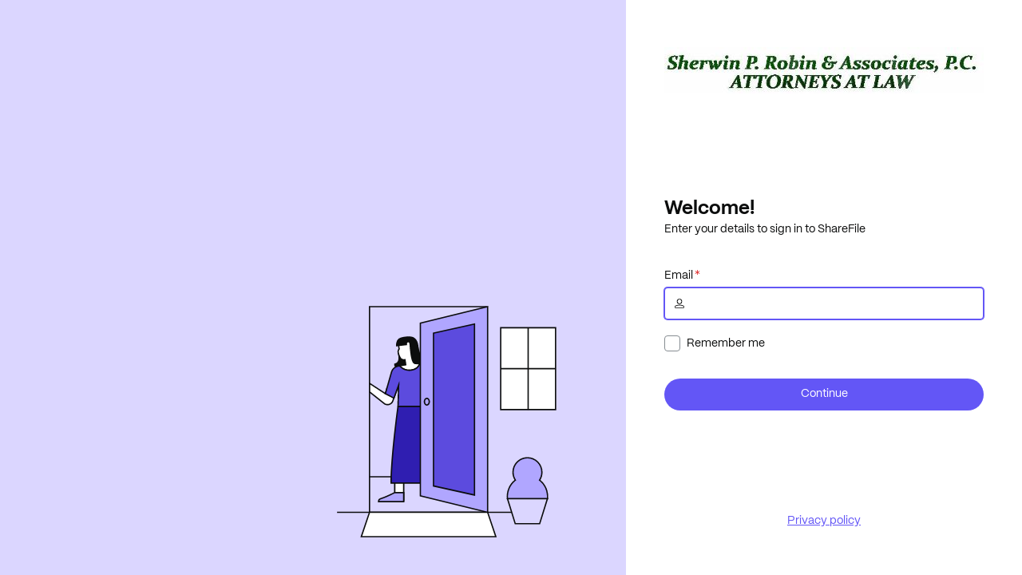

--- FILE ---
content_type: text/css
request_url: https://auth.sharefile.io/assets/index-DKaayjVp.css
body_size: 51247
content:
:root{--sharefile-blue-1: #e5f4ff;--sharefile-blue-8: #005999;--sharefile-green-1: #e5ffe8;--sharefile-green-3: #b7ffbe;--sharefile-green-7: #67ba6f;--sharefile-green-9: #204623;--sharefile-lavender-shadow: #dedafb;--sharefile-lavender-3: #bdc6ff;--sharefile-lavender-6: #6356f6;--sharefile-lavender-6-transparent10: rgba(99, 86, 246, .1);--sharefile-lavender-7: #5245e5;--sharefile-orange-1: #feeae1;--sharefile-orange-6: #e4602b;--sharefile-orange-7: #da521c;--sharefile-orange-8: #b64518;--sharefile-orange-9: #983914;--sharefile-neutral-1: #ffffff;--sharefile-neutral-7: #61676b;--sharefile-pink-1: #fcf5ff;--sharefile-pink-6: #b631ec;--sharefile-pink-7: #9f20d0;--sharefile-red-1: #fce9e9;--sharefile-red-5: #e96363;--sharefile-red-8: #9c1616;--sharefile-yellow-1: #fffde7;--sharefile-yellow-8: #86540d;--sharefile-transparent-white20: rgba(255, 255, 255, .2);--sharefile-transparent-white25: rgba(255, 255, 255, .25);--sharefile-transparent-25: rgba(0, 0, 0, .25);--sharefile-transparent-40: rgba(0, 0, 0, .4);--sharefile-transparent-45: rgba(0, 0, 0, .45)}@keyframes spinner{0%{transform:rotate(0)}to{transform:rotate(60deg)}}.loading-spinner-antd{animation-name:spinner;animation-direction:reverse;animation-duration:1.8s;animation-iteration-count:infinite;animation-timing-function:cubic-bezier(.95,0,.05,1)}.ant-dropdown .ant-dropdown-menu .ant-dropdown-menu-item{min-width:192px}.ant-drawer-close{position:absolute;right:8px}.ant-drawer-header-title{height:24px}.ant-btn,.ant-btn-primary.ant-btn-dangerous{box-shadow:none}.ant-btn.ant-btn-icon-only.ant-btn-circle{min-width:40px;width:40px;height:40px;padding-top:8px;padding-bottom:8px}.ant-btn-primary:not(:disabled):focus-visible{outline:2px solid var(--sharefile-pink-6);outline-offset:1px}.ant-btn-default:not(:disabled):focus-visible{background-color:var(--ant-color-bg-text-hover);outline:2px solid var(--sharefile-pink-6);outline-offset:1px}.ant-btn-default:not(:disabled):hover .ant-btn-icon.ant-btn-loading-icon .anticon-loading.anticon-spin{background-color:var(--ant-button-default-hover-color)}.ant-btn-text:not(:disabled):focus-visible{background-color:var(--ant-color-bg-text-hover);outline:2px solid var(--sharefile-pink-6);outline-offset:1px}.ant-btn-primary.ant-btn-dangerous:not(:disabled):not(.ant-btn-disabled):hover{background-color:var(--ant-color-error-hover)}.ant-btn-primary.ant-btn-dangerous:not(:disabled):focus-visible{background-color:var(--ant-color-error-hover);outline:2px solid var(--ant-color-warning-text);outline-offset:1px}.ant-btn-default.ant-btn-dangerous:not(:disabled):not(.ant-btn-disabled):hover{background-color:var(--ant-color-error-bg)}.ant-btn-default.ant-btn-dangerous:not(:disabled):not(.ant-btn-disabled):hover .ant-btn-icon.ant-btn-loading-icon .anticon-loading.anticon-spin{background-color:var(--ant-color-error-hover)}.ant-btn-default.ant-btn-dangerous:not(:disabled):focus-visible{background-color:var(--ant-color-error-bg);outline:2px solid var(--ant-color-warning-text);outline-offset:1px}.ant-btn-text.ant-btn-dangerous:not(:disabled):not(.ant-btn-disabled):hover{background-color:var(--ant-color-error-bg)}.ant-btn-text.ant-btn-dangerous:not(:disabled):not(.ant-btn-disabled):hover .ant-btn-icon.ant-btn-loading-icon .anticon-loading.anticon-spin{background-color:var(--ant-color-error-hover)}.ant-btn-text.ant-btn-dangerous:not(:disabled):focus-visible{background-color:var(--ant-color-error-bg);outline:2px solid var(--ant-color-warning-text);outline-offset:1px}.ant-btn.ant-btn-link span{text-decoration:underline}.ant-btn span{vertical-align:top}.ant-btn .anticon.anticon-loading.anticon-spin svg{display:none}.ant-btn .anticon.anticon-loading.anticon-spin{-webkit-mask-image:url(/assets/logo-icon-BKiRBxwC.svg);mask-image:url(/assets/logo-icon-BKiRBxwC.svg);height:1em;width:1em;animation-name:spinner;animation-direction:reverse;animation-duration:1.8s;animation-iteration-count:infinite;animation-timing-function:cubic-bezier(.95,0,.05,1)}.ant-btn-primary:not(:disabled) .anticon.anticon-loading.anticon-spin{background-color:var(--ant-button-primary-color)}.ant-btn-default:not(:disabled) .anticon.anticon-loading.anticon-spin{background-color:var(--ant-button-default-color)}.ant-btn-default.ant-btn-dangerous:not(:disabled) .anticon.anticon-loading.anticon-spin{background-color:var(--ant-color-error)}.ant-btn-text:not(:disabled) .anticon.anticon-loading.anticon-spin{background-color:var(--ant-color-text)}.ant-btn-text.ant-btn-dangerous:not(:disabled) .anticon.anticon-loading.anticon-spin{background-color:var(--ant-color-error)}.ant-btn-link:not(:disabled) .anticon.anticon-loading.anticon-spin{background-color:var(--ant-color-link)}.ant-btn:disabled .anticon.anticon-loading.anticon-spin{background-color:var(--ant-color-text-disabled)}.ant-radio-checked .ant-radio-inner{border-color:var(--ant-color-primary)}.ant-radio-checked .ant-radio-inner:after{background-color:var(--ant-color-primary)}.ant-radio-wrapper .ant-radio-checked .ant-radio-inner{background-color:var(--ant-color-bg-elevated)}.ant-radio-wrapper:not(.ant-radio-wrapper-disabled):hover .ant-radio-inner,.ant-radio:not(.ant-radio-disabled):hover .ant-radio-inner{border-color:var(--ant-color-bg-spotlight)}.ant-radio-wrapper .ant-radio-input:focus-visible+.ant-radio-inner{border-color:var(--ant-color-primary);border-width:1.5px;outline:2px solid var(--sharefile-pink-6);outline-offset:1px}.ant-radio-button-wrapper.ant-radio-button-wrapper-checked:not(.ant-radio-button-wrapper-disabled)>span{color:var(--sharefile-neutral-1)}.ant-radio-button-wrapper-checked:not(.ant-radio-button-wrapper-disabled):hover{background-color:var(--ant-color-primary-hover)}.ant-radio-button-wrapper:not(.ant-radio-button-wrapper-disabled):focus-visible{border-color:var(--ant-color-primary);border-width:1.5px;outline:2px solid var(--sharefile-pink-6);outline-offset:1px}.ant-form-item .ant-form-item-label>label{align-items:baseline}.ant-form-item .ant-form-item-label>label.ant-form-item-required:not(.ant-form-item-required-mark-optional):before{display:none}.ant-form-item .ant-form-item-label>label.ant-form-item-required:not(.ant-form-item-required-mark-optional):after{display:inline-block;margin-inline:4px;color:var(--ant-color-error);font-size:14px;content:"*";visibility:visible}.ant-form-item .ant-form-item-label>label{display:inline-block;align-items:center}.ant-form-item .ant-form-item-label>label .ant-form-item-tooltip{color:var(--ant-color-bg-spotlight)}.ant-form-item .ant-form-item-explain{padding-top:4px;line-height:1.5}.ant-picker-range.ant-picker-focused .ant-picker-active-bar{bottom:3px}.ant-picker-ok .ant-btn-primary>span{font-size:var(--ant-font-size);padding:9.5px 16px;line-height:1}.ant-form-item-tooltip svg path{opacity:0}.ant-form-item .ant-form-item-label>label .ant-form-item-tooltip svg{opacity:100;background-image:url(/assets/InformationCircle-DvdgsWk6.svg);background-repeat:no-repeat}.ant-form-item .ant-form-item-label>label.ant-form-item-required>.ant-form-item-tooltip:before{display:inline-block;margin-inline-end:var(--ant-margin-xxs);color:var(--ant-color-error);font-size:14px;line-height:1;content:"*";visibility:visible;position:absolute;right:var( --ant-margin-sm );top:50%;transform:translateY(-50%);z-index:1;pointer-events:none}.ant-form-item .ant-form-item-label>label.ant-form-item-required:has(span.ant-form-item-tooltip){position:relative}.ant-form-item .ant-form-item-label>label.ant-form-item-required>span.ant-form-item-tooltip{margin-left:var(--ant-margin-sm)}.ant-form-item .ant-form-item-label>label.ant-form-item-required:has(span.ant-form-item-tooltip):after{display:none}.ant-form-item .ant-form-item-label>label .ant-form-item-tooltip:hover svg{opacity:100;background-image:url(/assets/InformationCircleFilled-CxmxSp5f.svg);background-repeat:no-repeat}.anticon-question-circle,.ant-form-item-tooltip{cursor:default!important}.ant-form-item .ant-form-item-explain-error{display:flex;color:var(--ant-color-error)}.ant-form-item .ant-form-item-explain-error:before{content:url(/assets/WarningOctagonFilledFormCaption-Dy39uUoS.svg);margin-right:8px}.ant-form-item .ant-form-item-explain-warning{display:flex}.ant-form-item .ant-form-item-explain-warning:before{content:url(/assets/WarningDiamondFilledFormCaption-Ck5GiDRp.svg);margin-right:8px}.ant-input-search>.ant-input-group>.ant-input-group-addon:last-child .ant-input-search-button{border-start-end-radius:inherit;border-end-end-radius:inherit}.ant-input-search .ant-btn-default:not(.disabled){border-color:inherit}.ant-select .ant-select-clear{width:auto}.ant-select .ant-select-arrow .anticon.anticon-down svg{display:none}.ant-select .ant-select-arrow:has(.anticon.anticon-down){width:var(--ant-font-size-lg);height:var(--ant-font-size-lg);margin-top:calc(var(--ant-font-size-lg) * -1 / 2)}.ant-select .ant-select-arrow:has(.anticon.anticon-down) span{mask:url(/assets/ChevronDown-DpY-ZmR_.svg);background-color:var(--ant-color-text-quaternary);height:var(--ant-font-size-lg);width:var(--ant-font-size-lg)}.ant-card:focus{outline:4 solid var(--sharefile-pink-6);outline-offset:1;transition:outline-offset 0s,outline 0s}.ant-spin.ant-spin-spinning.ShareFile{display:flex;height:100%;width:100%;justify-content:center;align-items:center;font-size:var(--ant-spin-dot-size)}.ant-spin.ant-spin-spinning.ShareFile.ant-spin-lg{font-size:var(--ant-spin-dot-size-lg)}.ant-spin.ant-spin-spinning.ShareFile.ant-spin-sm{font-size:var(--ant-spin-dot-size-sm)}.ant-carousel{border:1px solid var(--ant-color-layout-bg)}.ant-carousel .slick-slider .slick-dots{width:fit-content;left:0;right:0;margin:auto;padding:8px;background:var(--sharefile-transparent-45);border-radius:1000px}.ant-carousel .slick-slider .slick-dots-left{left:var(--ant-carousel-dot-offset);right:auto}.ant-carousel .slick-slider .slick-dots-right{left:auto;right:var(--ant-carousel-dot-offset)}.ant-carousel .slick-next,.ant-carousel .slick-prev{opacity:1;background-color:var(--sharefile-transparent-45);border-radius:1000px;box-shadow:0 0 3px 0 var(--sharefile-transparent-40);width:32px;height:32px}.ant-carousel .slick-next:focus,.ant-carousel .slick-prev:focus,.ant-carousel .slick-next:hover,.ant-carousel .slick-prev:hover{background-color:var(--sharefile-transparent-25)}.ant-carousel .slick-prev{z-index:16}.ant-carousel .slick-prev:after,.ant-carousel .slick-next:after{justify-self:center;align-self:center;position:unset}.ant-carousel-vertical .slick-dots li.slick-active{width:var(--ant-carousel-dot-active-width);height:var(--ant-carousel-dot-height)}.ant-carousel-vertical .slick-dots li.slick-active button{width:inherit;height:inherit}.ant-carousel-vertical .slick-dots li{width:var(--ant-carousel-dot-width);height:var(--ant-carousel-dot-height);align-self:center}.ant-carousel-vertical .slick-dots li button{width:inherit;height:inherit}.ant-carousel .slick-slider .slick-dots-right,.ant-carousel .slick-slider .slick-dots-left{border-radius:8px}.ant-tour{max-width:fit-content}.ant-tour .ant-tour-inner .ant-tour-close:focus-visible{outline:2px solid var(--sharefile-pink-6)}.ant-btn-default.ant-btn-background-ghost:not(:disabled):not(.ant-btn-disabled).ant-tour-prev-btn:hover{background-color:var(--sharefile-transparent-white25);color:var(--sharefile-neutral-1)}.ant-tour.ant-tour-primary .ant-tour-inner .ant-tour-next-btn:hover{background-color:var(--ant-color-primary-active);color:var(--sharefile-neutral-1)}.ant-badge .ant-badge-count{background-color:var(--ant-color-text-quaternary);border-radius:16px}.ant-badge .ant-badge-count.ant-badge-count-sm{border-radius:12px}.ant-badge .ant-badge-count.ant-badge-status-error{background-color:var(--ant-color-error)}.ant-badge .ant-badge-count.ant-badge-status-success{background-color:var(--ant-color-success)}.ant-badge .ant-badge-count.ant-badge-status-processing{background-color:var(--ant-color-primary)}.ant-badge .ant-badge-count.ant-badge-status-warning{background-color:var(--sharefile-orange-7)}.ant-divider-inner-text{background-color:var(--sharefile-neutral-1)}.ant-notification .ant-notification-notice-wrapper .ant-notification-notice-btn{float:none}.ant-notification-notice-success .ant-notification-notice-btn .ant-btn-primary{background-color:var(--sharefile-green-3);color:var(--ant-color-bg-spotlight)}.ant-notification-notice-success .ant-notification-notice-btn .ant-btn-primary:not(:disabled):not(.ant-btn-disabled):hover{background-color:var(--sharefile-green-7)}.ant-notification-notice-success .ant-notification-notice-btn .ant-btn-default:not(:disabled){border-color:var(--sharefile-green-3);color:var(--sharefile-green-3)}.ant-notification-notice-success .ant-notification-notice-btn .ant-btn-default:not(:disabled):not(:disabled):not(.ant-btn-disabled):hover{background:none;border-color:var(--sharefile-green-7);color:var(--sharefile-green-7)}.ant-notification-notice-error .ant-notification-notice-btn .ant-btn-primary:not(:disabled){background-color:var(--sharefile-red-5);color:var(--ant-color-bg-spotlight)}.ant-notification-notice-error .ant-notification-notice-btn .ant-btn-primary:not(:disabled):hover{background-color:var(--ant-color-error);color:var(--ant-color-bg-spotlight)}.ant-notification-notice-error .ant-notification-notice-btn .ant-btn-default:not(:disabled){border-color:var(--sharefile-red-5);color:var(--sharefile-red-5)}.ant-notification-notice-error .ant-notification-notice-btn .ant-btn-default:not(:disabled):not(:disabled):not(.ant-btn-disabled):hover{background:none;border-color:var(--ant-color-error);color:var(--ant-color-error)}.ant-notification .ant-notification-notice-wrapper .ant-notification-notice-with-icon .ant-notification-notice-description{margin-inline-start:unset}.ant-notification-notice-message{min-height:24px;min-width:300px}.ant-notification .ant-notification-notice-wrapper .ant-notification-notice-icon-info.anticon{display:none}.ant-notification .ant-notification-notice-wrapper .ant-notification-notice-info .ant-notification-notice-with-icon .ant-notification-notice-message{margin-inline-start:0}.ant-notification .ant-notification-notice-wrapper .ant-notification-notice-close{inset-inline-end:12px;top:20px}.ant-notification .ant-notification-notice-wrapper .ant-notification-notice-close:hover{background-color:var(--sharefile-transparent-white20)}.ant-notification-notice-content .ant-notification-notice-with-icon .anticon.anticon-close-circle.ant-notification-notice-icon-error svg{display:none}.ant-notification-notice-content .ant-notification-notice-with-icon .anticon.anticon-close-circle.ant-notification-notice-icon-error{background-image:url(/assets/WarningOctagonFilled-BIKYbQON.svg);height:24px;width:24px}.ant-checkbox-wrapper:not(.ant-checkbox-wrapper-disabled):hover .ant-checkbox-inner,.ant-checkbox:not(.ant-checkbox-disabled):hover .ant-checkbox-inner{border-color:var(--ant-color-bg-spotlight)}.ant-checkbox-input:focus-visible+.ant-checkbox-inner{border-color:var(--ant-color-primary)}.ant-checkbox-disabled.ant-checkbox-checked .ant-checkbox-inner{background-color:var(--ant-color-fill)}.ant-checkbox-disabled.ant-checkbox-checked .ant-checkbox-inner:after{border-color:var(--sharefile-neutral-1)}.ant-picker-calendar.ant-picker-calendar-full .ant-picker-cell-in-view.ant-picker-cell-selected .ant-picker-calendar-date:hover{background-color:var(--ant-color-bg-text-hover)}.ant-picker-calendar .ant-picker-month-panel .ant-picker-cell-inner:not(.ant-picker-calendar.ant-picker-calendar-full .ant-picker-calendar-date){border-radius:1000px;width:100%}.ShareFile.ant-picker-calendar{--ant-calendar-without-time-cell-height: 32px}.ant-picker-calendar .ant-picker-content td{padding:6px}.ant-picker-calendar-mini .ant-picker-calendar-header>.ant-radio-group-small .ant-radio-button-wrapper{--ant-control-height-sm: 40px;padding-inline:12px}.ant-picker-calendar .ant-picker-calendar-header .ant-picker-calendar-year-select,.ant-picker-calendar .ant-picker-calendar-header .ant-picker-calendar-month-select{--ant-control-height-sm: 40px}.ant-input-number .ant-input-number-handler-up-inner svg,.ant-input-number .ant-input-number-handler-down-inner svg{display:none}.ant-input-number .ant-input-number-handler-up-inner{background-image:url(/assets/ChevronUp-BR0S4vTd.svg);height:24px;width:24px}.ant-input-number .ant-input-number-handler-up-inner:active{background-image:url(/assets/ChevronUpClicked-S6jxovN8.svg)}.ant-input-number .ant-input-number-handler-down-inner{background-image:url(/assets/ChevronDown-DpY-ZmR_.svg);height:24px;width:24px}.ant-input-number .ant-input-number-handler-down-inner:active{background-image:url(/assets/ChevronDownClicked-DKP-lRzV.svg)}.ant-popconfirm .ant-popconfirm-buttons{display:flex;flex-direction:row-reverse;reading-flow:flex-visual;align-items:start;justify-content:flex-end}.ant-popconfirm .ant-popconfirm-buttons .ant-btn-primary{background-color:var(--ant-color-warning);color:var(--sharefile-neutral-1)}.ant-popconfirm .ant-popconfirm-buttons .ant-btn-primary:hover{background-color:var(--sharefile-orange-9)}.ant-popconfirm .ant-popconfirm-buttons .ant-btn-default{border-color:var(--ant-color-warning);color:var(--ant-color-warning)}.ant-popconfirm .ant-popconfirm-buttons .ant-btn-default:hover{background:none;border-color:var(--sharefile-orange-9);color:var(--sharefile-orange-9)}.ant-popconfirm .ant-popconfirm-buttons .ant-btn-primary{margin-inline-start:0}.ant-popconfirm .ant-popconfirm-buttons .ant-btn-default{margin-inline-start:8px}.ant-popconfirm-message-icon svg{display:none}.ant-popconfirm-message-icon{background-image:url(/assets/WarningDiamondFilled-3IJirIAc.svg);height:12px;width:12px;margin-top:4.5px;margin-right:4px}.ant-popover{min-width:240px}.ant-popconfirm-message-icon+.ant-popconfirm-message-text .ant-popconfirm-description{margin-left:-15px}.ant-badge:has(.ant-avatar.ant-avatar-circle) .ant-badge-dot{position:absolute;transform:none;top:2%;right:2%;gap:8px}.ant-badge:has(.ant-avatar.ant-avatar-circle.ant-avatar-sm) .ant-badge-dot{top:-8%;right:-8%}.ant-switch:not(:disabled):focus-visible{outline:2px solid var(--sharefile-pink-6);outline-offset:1px}.ant-switch:not(:disabled):hover .ant-switch-handle{width:28px}.ant-switch-checked:not(:disabled):hover .ant-switch-handle{width:28px;margin-left:-4px}.ant-switch.ant-switch-small:not(:disabled):hover .ant-switch-handle{width:20px}.ant-switch-small.ant-switch-checked:not(:disabled):hover .ant-switch-handle{width:20px;margin-left:-4px}.ant-btn.ant-btn-icon-only.ant-dropdown-trigger.ant-btn-default:not(.ant-btn-compact-last-item){background-color:transparent;border-color:transparent}.ant-btn.ant-btn-icon-only.ant-dropdown-trigger.ant-btn-default:not(.ant-btn-compact-last-item):hover{background:var(--ant-color-primary-bg)}.ant-btn.ant-btn-icon-only.ant-dropdown-trigger.ant-btn-default:not(.ant-btn-compact-last-item):disabled{background:var(--sharefile-neutral-1)}.ant-btn.ant-btn-icon-only.ant-dropdown-trigger.ant-btn-default:not(.ant-btn-compact-last-item).ant-dropdown-open{background:var(--sharefile-lavender-7);color:var(--sharefile-neutral-1)}.ant-btn.ant-dropdown-trigger:disabled,.ant-dropdown-button .ant-btn-compact-item.ant-btn-compact-first-item:disabled{background-color:var(--sharefile-neutral-1);border-color:transparent}.ant-btn.ant-dropdown-trigger.ant-dropdown-open.ant-btn-primary{background-color:var(--ant-color-primary-hover)}.ant-btn.ant-dropdown-trigger.ant-dropdown-open.ant-btn-default{background-color:var(--ant-button-default-hover-bg)}.ant-btn.ant-dropdown-trigger.ant-dropdown-open:not(.ant-btn-compact-item){box-shadow:0 0 0 2px var(--sharefile-neutral-1),0 0 0 4px var(--sharefile-pink-6)}.ant-dropdown-button:has(.ant-btn.ant-btn-icon-only.ant-btn-compact-item.ant-btn-compact-last-item.ant-dropdown-trigger.ant-dropdown-open){box-shadow:0 0 0 2px var(--sharefile-neutral-1),0 0 0 4px var(--sharefile-pink-6);border-radius:1000px}.ant-dropdown-trigger.ant-dropdown-open:not(.ant-btn){color:var(--ant-color-link-hover)}.ant-btn.ant-dropdown-trigger.ant-btn-default,.ant-dropdown-button .ant-btn-compact-item.ant-btn-default{background:var(--sharefile-neutral-1)}.ant-dropdown-button .ant-btn-compact-item.ant-btn-compact-first-item,.ant-dropdown-button .ant-btn-compact-item.ant-btn-compact-first-item:hover{border-right:none}.ant-dropdown-button .ant-btn-compact-item.ant-btn-icon-only.ant-btn-compact-last-item.ant-dropdown-trigger{border-left:none}.ant-btn-compact-item.ant-btn-primary:not(.ant-btn-disabled)+.ant-btn-compact-item.ant-btn-primary:not(.ant-btn-disabled):before{content:none}.ant-dropdown .ant-dropdown-menu .ant-dropdown-menu-item.ant-dropdown-menu-item-danger:not(.ant-dropdown-menu-item-disabled):hover{background-color:var(--ant-color-error-bg);color:var(--ant-color-error)}.ant-dropdown-menu-submenu .ant-dropdown-menu.ant-dropdown-menu-sub .ant-dropdown-menu-item{font-family:var(--ant-font-family);min-width:192px}.ant-dropdown-menu-submenu .ant-dropdown-menu.ant-dropdown-menu-sub .ant-dropdown-menu-item.ant-dropdown-menu-item-danger:not(.ant-dropdown-menu-item-disabled):hover{background-color:var(--ant-color-error-bg);color:var(--ant-color-error)}.ant-alert-success .ant-alert-action .ant-btn-primary{background-color:var(--ant-color-success)}.ant-alert-success .ant-alert-action .ant-btn-primary:hover{background-color:var(--ant-color-success-hover)}.ant-alert-success .ant-alert-action .ant-btn-default{color:var(--ant-color-success);border-color:var(--ant-color-success)}.ant-alert-success .ant-alert-action .ant-btn-default:hover{background-color:var(--ant-color-success-bg-hover);border-color:var(--ant-color-success-border-hover);color:var(--ant-color-success-border-hover)}.ant-alert-info .ant-alert-action .ant-btn-primary{background-color:var(--ant-color-info)}.ant-alert-info .ant-alert-action .ant-btn-primary:hover{background-color:var(--ant-color-info-hover)}.ant-alert-info .ant-alert-action .ant-btn-default{color:var(--ant-color-info);border-color:var(--ant-color-info)}.ant-alert-info .ant-alert-action .ant-btn-default:hover{background-color:var(--ant-color-info-bg-hover);border-color:var(--ant-color-info-border-hover);color:var(--ant-color-info-border-hover)}.ant-alert-error .ant-alert-action .ant-btn-primary{background-color:var(--ant-color-error)}.ant-alert-error .ant-alert-action .ant-btn-primary:hover{background-color:var(--ant-color-error-hover)}.ant-alert-error .ant-alert-action .ant-btn-default{color:var(--ant-color-error);border-color:var(--ant-color-error)}.ant-alert-error .ant-alert-action .ant-btn-default:hover{background-color:var(--ant-color-error-bg-hover);border-color:var(--ant-color-error-border-hover);color:var(--ant-color-error-border-hover)}.ant-alert-error .ant-alert-icon svg{display:none}.ant-alert-error .ant-alert-icon{background-image:url(/assets/WarningOctagonFilled-BIKYbQON.svg);height:var(--ant-font-size);width:var(--ant-font-size)}.ant-alert-error.ant-alert-with-description .ant-alert-icon{height:var(--ant-alert-with-description-icon-size);width:var(--ant-alert-with-description-icon-size)}.ant-alert-warning .ant-alert-action .ant-btn-primary{background-color:var(--ant-color-warning)}.ant-alert-warning .ant-alert-action .ant-btn-primary:hover{background-color:var(--ant-color-warning-hover)}.ant-alert-warning .ant-alert-action .ant-btn-default{color:var(--ant-color-warning);border-color:var(--ant-color-warning)}.ant-alert-warning .ant-alert-action .ant-btn-default:hover{background-color:var(--ant-color-warning-bg-hover);border-color:var(--ant-color-warning-border-hover);color:var(--ant-color-warning-border-hover)}.ant-alert-warning .ant-alert-icon svg{display:none}.ant-alert-warning .ant-alert-icon{background-image:url(/assets/WarningDiamondFilled-3IJirIAc.svg);height:var(--ant-font-size);width:var(--ant-font-size)}.ant-alert-warning.ant-alert-with-description .ant-alert-icon{height:var(--ant-alert-with-description-icon-size);width:var(--ant-alert-with-description-icon-size)}.ant-alert-with-description .ant-alert-message{font-weight:700}.ant-alert .ant-alert-close-icon{margin-inline-start:var(--ant-margin);font-size:18px}.ant-alert-with-description .ant-alert-action+.ant-alert-close-icon{margin-top:7px}.ant-steps-item.ant-steps-item-finish:not(.ant-steps-item-custom) .ant-steps-item-icon{background-color:var(--ant-color-success);display:inline-flex;flex-wrap:wrap;align-content:center;justify-content:center}.ant-steps-item.ant-steps-item-finish:not(.ant-steps-item-custom) .ant-steps-item-icon .anticon.anticon-check.ant-steps-finish-icon{color:var(--sharefile-neutral-1);font-size:24px}.ant-steps-small .ant-steps-item-finish:not(.ant-steps-item-custom) .ant-steps-item-icon .anticon.anticon-check.ant-steps-finish-icon{font-size:12px}.anticon.anticon-close.ant-steps-error-icon svg{display:none}.ant-steps:not(.ant-steps-dot) .ant-steps-item-error .ant-steps-item-icon{display:inline-flex;flex-wrap:wrap;align-content:center;justify-content:center}.ant-steps:not(.ant-steps-dot) .ant-steps-item-error .ant-steps-item-icon .ant-steps-icon{height:var(--ant-steps-custom-icon-size);width:var(--ant-steps-custom-icon-size)}.ant-steps:not(.ant-steps-dot) .ant-steps-item-error .ant-steps-item-icon span{height:var(--ant-steps-custom-icon-size);width:var(--ant-steps-custom-icon-size);background-color:var(--sharefile-neutral-1);-webkit-mask-image:url(/assets/WarningCircle-CuEtiN6C.svg);mask-image:url(/assets/WarningCircle-CuEtiN6C.svg)}.ant-steps-small:not(.ant-steps-dot) .ant-steps-item-error .ant-steps-item-icon .ant-steps-icon,.ant-steps-small:not(.ant-steps-dot) .ant-steps-item-error .ant-steps-item-icon span{height:var(--ant-steps-custom-icon-font-size);width:var(--ant-steps-custom-icon-font-size)}.ant-steps .ant-steps-item-description{font-size:var(--ant-font-size)}.ant-steps .ant-steps-item-process>.ant-steps-item-container>.ant-steps-item-content>.ant-steps-item-description{color:var(--ant-color-text-description)}.ant-steps .ant-steps-item-error>.ant-steps-item-container>.ant-steps-item-content>.ant-steps-item-description{color:var(--ant-color-text-description)}.ant-steps .ant-steps-item-wait>.ant-steps-item-container>.ant-steps-item-content>.ant-steps-item-title{color:var(--ant-color-text)}.ant-steps.ant-steps-small .ant-steps-item-title,.ant-steps.ant-steps-small .ant-steps-item-title div{font-size:var(--ant-font-size)}.ant-steps.ant-steps-small .ant-steps-item-description{font-size:var(--ant-font-size-sm)}.ant-steps .ant-steps-item-custom .ant-steps-item-icon .ant-steps-icon span{font-size:var(--ant-steps-custom-icon-size)}.ant-steps-small .ant-steps-item-custom .ant-steps-item-icon .ant-steps-icon span{font-size:var(--ant-steps-custom-icon-font-size)}.ant-table-row:focus-visible,.ant-table-cell:focus-visible{outline:none}.ant-table-row:focus-visible .ant-table-cell{border-top:2px solid var(--ant-color-primary);border-bottom:2px solid var(--ant-color-primary)}.ant-table-row:focus-visible .ant-table-cell:first-child{border-left:2px solid var(--ant-color-primary)}.ant-table-row:focus-visible .ant-table-cell:last-child{border-right:2px solid var(--ant-color-primary)}.ant-tabs-tab.ant-tabs-tab-active>.ant-tabs-tab-btn{font-weight:var(--ant-font-weight-strong)}.ant-tabs-tab>.ant-tabs-tab-btn{transition:all var(--ant-motion-duration-slow),font-weight 0s}.ant-tabs-tab-btn .ant-tabs-tab-icon{font-size:var(--ant-font-size-lg)}.ant-tabs:not(.ant-tabs-left,.ant-tabs-right) .ant-tabs-nav,.ant-tabs-card:not(.ant-tabs-left,.ant-tabs-right) .ant-tabs-nav{height:var(--ant-tabs-card-height)}.ant-tabs.ant-tabs-left>.ant-tabs-nav .ant-tabs-tab,.ant-tabs.ant-tabs-right>.ant-tabs-nav .ant-tabs-tab{height:var(--ant-tabs-card-height)}.ant-tabs-card .ant-tabs-nav .ant-tabs-tab{background-color:transparent;border:none;height:var(--ant-tabs-card-height)}.ant-tabs-card .ant-tabs-nav .ant-tabs-ink-bar{visibility:visible}.ant-tabs>.ant-tabs-nav .ant-tabs-nav-list .ant-tabs-nav-add{background:var(--sharefile-neutral-1);border:none;border-radius:0;box-shadow:-4px 0 4px 0 var(--sharefile-transparent-25);font-size:20px}.ant-tabs:not(.ant-tabs-bottom,.ant-tabs-left,.ant-tabs-right)>.ant-tabs-nav .ant-tabs-nav-list .ant-tabs-nav-add{border-bottom:var(--ant-line-width) var(--ant-line-type) var(--ant-color-border-secondary)}.ant-tabs.ant-tabs-bottom>.ant-tabs-nav .ant-tabs-nav-list .ant-tabs-nav-add{border-bottom:none;border-top:var(--ant-line-width) var(--ant-line-type) var(--ant-color-border-secondary)}.ant-tabs.ant-tabs-right>.ant-tabs-nav .ant-tabs-nav-list .ant-tabs-nav-add{border-left:var(--ant-line-width) var(--ant-line-type) var(--ant-color-border-secondary);box-shadow:0 -4px 4px 0 var(--sharefile-transparent-25)}.ant-tabs.ant-tabs-left>.ant-tabs-nav .ant-tabs-nav-list .ant-tabs-nav-add{border-right:var(--ant-line-width) var(--ant-line-type) var(--ant-color-border-secondary);box-shadow:0 -4px 4px 0 var(--sharefile-transparent-25)}.ant-tabs>.ant-tabs-nav .ant-tabs-nav-operations .ant-tabs-nav-add,.ant-tabs>.ant-tabs-nav .ant-tabs-nav-operations .ant-tabs-nav-more{border:none;border-radius:0;box-shadow:-4px 0 4px 0 var(--sharefile-transparent-25);font-size:20px;width:var(--ant-tabs-card-height);background:var(--sharefile-neutral-1)}.ant-tabs>.ant-tabs-nav .ant-tabs-nav-operations .ant-tabs-nav-more:not(.ant-tabs-bottom){border-bottom:var(--ant-line-width) var(--ant-line-type) var(--ant-color-border-secondary)}.ant-tabs.ant-tabs-bottom>.ant-tabs-nav .ant-tabs-nav-operations .ant-tabs-nav-more{border-bottom:none;border-top:var(--ant-line-width) var(--ant-line-type) var(--ant-color-border-secondary)}.ant-pagination:not(.ant-pagination-disabled) .ant-pagination-next,.ant-pagination:not(.ant-pagination-disabled) .ant-pagination-prev,.ant-pagination:not(.ant-pagination-disabled) .ant-pagination-jump-next,.ant-pagination:not(.ant-pagination-disabled) .ant-pagination-jump-prev,.ant-pagination:not(.ant-pagination-disabled) .ant-pagination-item:not(.ant-pagination-item-active,:hover),.ant-pagination.ant-pagination-mini:not(.ant-pagination-disabled) .ant-pagination-next,.ant-pagination.ant-pagination-mini:not(.ant-pagination-disabled) .ant-pagination-prev,.ant-pagination.ant-pagination-mini:not(.ant-pagination-disabled) .ant-pagination-jump-next,.ant-pagination.ant-pagination-mini:not(.ant-pagination-disabled) .ant-pagination-jump-prev,.ant-pagination.ant-pagination-mini:not(.ant-pagination-disabled) .ant-pagination-item:not(.ant-pagination-item-active,:hover){background-color:var(--sharefile-neutral-1)}.ant-pagination:not(.ant-pagination-disabled) .ant-pagination-item-active,.ant-pagination:not(.ant-pagination-disabled) .ant-pagination-item-active:hover{border-color:transparent}.ant-pagination:not(.ant-pagination-disabled) .ant-pagination-item-active>a,.ant-pagination:not(.ant-pagination-disabled) .ant-pagination-item-active:hover>a{color:var(--sharefile-neutral-1)}.ant-pagination .ant-pagination-options,.ant-pagination .ant-pagination-options .ant-pagination-options-size-changer{height:var(--ant-pagination-item-size)}.ant-pagination:not(.ant-pagination-mini) .ant-pagination-item a{width:calc(var(--ant-pagination-item-size) - 2px);padding:0}.ant-pagination.ant-pagination-mini{display:flex;align-items:center}.ant-pagination.ant-pagination-mini .ant-pagination-options,.ant-pagination.ant-pagination-mini .ant-pagination-options .ant-pagination-options-size-changer{margin-inline-start:var(--ant-margin-xxs);display:flex}.ant-pagination.ant-pagination-mini .ant-pagination-item,.ant-pagination.ant-pagination-mini .ant-pagination-jump-next,.ant-pagination.ant-pagination-mini .ant-pagination-prev,.ant-pagination.ant-pagination-mini .ant-pagination-jump-prev{margin-inline-end:var(--ant-margin-xs);min-width:var(--ant-pagination-item-size-sm)}.ant-pagination.ant-pagination-mini .ant-pagination-item>a,.ant-pagination.ant-pagination-mini .ant-pagination-jump-next>a,.ant-pagination.ant-pagination-mini .ant-pagination-prev>a,.ant-pagination.ant-pagination-mini .ant-pagination-jump-prev>a{width:calc(var(--ant-pagination-item-size-sm) - 2px);padding:0}.ant-pagination .ant-select-outlined:not(.ant-select-disabled):not(.ant-pagination-size-changer):hover .ant-select-selector{border-color:var(--ant-color-primary)}.ant-pagination.ant-pagination-mini .ant-pagination-item-link:active .anticon.anticon-left,.ant-pagination.ant-pagination-mini .ant-pagination-item-link:active .anticon.anticon-right{background-color:var(--sharefile-neutral-1)}.ant-pagination .ant-pagination-options{margin-inline-start:var(--ant-margin-xs)}.ant-pagination.ant-pagination-disabled .ant-pagination-next,.ant-pagination.ant-pagination-disabled .ant-pagination-prev,.ant-pagination.ant-pagination-disabled .ant-pagination-jump-next.ant-pagination-jump-next-custom-icon,.ant-pagination.ant-pagination-disabled .ant-pagination-jump-prev.ant-pagination-jump-prev-custom-icon,.ant-pagination.ant-pagination-disabled .ant-pagination-item:not(.ant-pagination-item-active),.ant-pagination.ant-pagination-disabled .ant-pagination-item:not(.ant-pagination-item-active):hover,.ant-pagination.ant-pagination-mini.ant-pagination-disabled .ant-pagination-next,.ant-pagination.ant-pagination-mini.ant-pagination-disabled .ant-pagination-prev,.ant-pagination.ant-pagination-mini.ant-pagination-disabled .ant-pagination-jump-next.ant-pagination-jump-next-custom-icon,.ant-pagination.ant-pagination-mini.ant-pagination-disabled .ant-pagination-jump-prev.ant-pagination-jump-prev-custom-icon,.ant-pagination.ant-pagination-mini.ant-pagination-disabled .ant-pagination-item:not(.ant-pagination-item-active),.ant-pagination.ant-pagination-mini.ant-pagination-disabled .ant-pagination-item:not(.ant-pagination-item-active):hover{background-color:var(--sharefile-neutral-1)}.ant-pagination.ant-pagination-disabled .ant-pagination-prev .anticon.anticon-left,.ant-pagination.ant-pagination-disabled .ant-pagination-next .anticon.anticon-right,.ant-pagination.ant-pagination-disabled .ant-pagination-jump-next .ant-pagination-item-container .ant-pagination-item-ellipsis:before,.ant-pagination.ant-pagination-disabled .ant-pagination-jump-prev .ant-pagination-item-container .ant-pagination-item-ellipsis:before,.ant-pagination.ant-pagination-disabled .ant-pagination-options .ant-select .ant-select-arrow .anticon.anticon-down,.ant-pagination.ant-pagination-mini.ant-pagination-disabled .ant-pagination-prev .anticon.anticon-left,.ant-pagination.ant-pagination-mini.ant-pagination-disabled .ant-pagination-next .anticon.anticon-right,.ant-pagination.ant-pagination-mini.ant-pagination-disabled .ant-pagination-jump-next .ant-pagination-item-container .ant-pagination-item-ellipsis:before,.ant-pagination.ant-pagination-mini.ant-pagination-disabled .ant-pagination-jump-prev .ant-pagination-item-container .ant-pagination-item-ellipsis:before,.ant-pagination.ant-pagination-mini.ant-pagination-disabled .ant-pagination-options .ant-select .ant-select-arrow .anticon.anticon-down{background-color:var(--ant-color-text-disabled)}.ant-pagination .ant-select:hover .ant-select-arrow{opacity:100%}.ant-pagination.ant-pagination-mini .ant-pagination-options-quick-jumper{height:var(--ant-pagination-item-size);display:flex;align-items:center}.ant-pagination .ant-pagination-jump-prev .ant-pagination-item-container .ant-pagination-item-ellipsis,.ant-pagination .ant-pagination-jump-next .ant-pagination-item-container .ant-pagination-item-ellipsis{color:transparent;pointer-events:none;-webkit-user-select:none;user-select:none}.ant-pagination .ant-pagination-jump-prev .ant-pagination-item-container .ant-pagination-item-ellipsis:before,.ant-pagination .ant-pagination-jump-next .ant-pagination-item-container .ant-pagination-item-ellipsis:before{display:block;content:"";mask:url(/assets/MenuDotHorizontal-Mq1m911O.svg);background-color:var(--ant-color-text);width:100%;height:100%;-webkit-mask-size:14px 14px;mask-size:14px 14px;-webkit-mask-repeat:no-repeat;mask-repeat:no-repeat;-webkit-mask-position:center;mask-position:center}.ant-pagination .ant-pagination-options .ant-select .ant-select-arrow .anticon.anticon-down{mask:url(/assets/ChevronDown-DpY-ZmR_.svg);-webkit-mask-size:16px 16px;mask-size:16px 16px;-webkit-mask-position:center;mask-position:center;width:16px;height:16px;background-color:var(--ant-color-text)}.ant-pagination .ant-pagination-options .ant-select .ant-select-arrow .anticon.anticon-down>svg{color:transparent}.ant-pagination .ant-pagination-item-link .anticon.anticon-left,.ant-pagination-mini .ant-pagination-item-link .anticon.anticon-left{mask:url(/assets/ChevronLeft-C4xnegov.svg)}.ant-pagination .ant-pagination-item-link .anticon.anticon-right,.ant-pagination-mini .ant-pagination-item-link .anticon.anticon-right{mask:url(/assets/ChevronRight-BF6ev4ak.svg)}.ant-pagination .ant-pagination-item-link .anticon.anticon-left,.ant-pagination .ant-pagination-item-link .anticon.anticon-right,.ant-pagination-mini .ant-pagination-item-link .anticon.anticon-left,.ant-pagination-mini .ant-pagination-item-link .anticon.anticon-right{background-color:var(--ant-color-text);height:14px;width:14px;-webkit-mask-size:14px 14px;mask-size:14px 14px;-webkit-mask-position:center;mask-position:center}.ant-pagination .ant-pagination-item-link .anticon.anticon-left>svg,.ant-pagination .ant-pagination-item-link .anticon.anticon-right>svg,.ant-pagination-mini .ant-pagination-item-link .anticon.anticon-left>svg,.ant-pagination-mini .ant-pagination-item-link .anticon.anticon-right>svg{display:none}.ant-pagination:not(.ant-pagination-disabled) .ant-pagination-next:active:has(.ant-pagination-item-link:not(:disabled)),.ant-pagination.ant-pagination-mini:not(.ant-pagination-disabled) .ant-pagination-next:active:has(.ant-pagination-item-link:not(:disabled)){background-color:var(--ant-color-bg-text-active)}.ant-pagination:not(.ant-pagination-disabled) .ant-pagination-next:active .ant-pagination-item-link .anticon.anticon-right,.ant-pagination.ant-pagination-mini:not(.ant-pagination-disabled) .ant-pagination-next:active .ant-pagination-item-link .anticon.anticon-right{background-color:var(--sharefile-neutral-1)}.ant-pagination:not(.ant-pagination-disabled) .ant-pagination-next:active .ant-pagination-item-link:disabled .anticon.anticon-right,.ant-pagination.ant-pagination-mini:not(.ant-pagination-disabled) .ant-pagination-next:active .ant-pagination-item-link:disabled .anticon.anticon-right{background-color:var(--ant-color-text-disabled)}.ant-pagination:not(.ant-pagination-disabled) .ant-pagination-prev:active:has(.ant-pagination-item-link:not(:disabled)),.ant-pagination.ant-pagination-mini:not(.ant-pagination-disabled) .ant-pagination-prev:active:has(.ant-pagination-item-link:not(:disabled)){background-color:var(--ant-color-bg-text-active)}.ant-pagination:not(.ant-pagination-disabled) .ant-pagination-prev:active .ant-pagination-item-link .anticon.anticon-left,.ant-pagination.ant-pagination-mini:not(.ant-pagination-disabled) .ant-pagination-prev:active .ant-pagination-item-link .anticon.anticon-left{background-color:var(--sharefile-neutral-1)}.ant-pagination:not(.ant-pagination-disabled) .ant-pagination-prev:active .ant-pagination-item-link:disabled .anticon.anticon-left,.ant-pagination.ant-pagination-mini:not(.ant-pagination-disabled) .ant-pagination-prev:active .ant-pagination-item-link:disabled .anticon.anticon-left{background-color:var(--ant-color-text-disabled)}.ant-pagination.ant-pagination-simple:not(.ant-pagination-mini){display:flex;align-items:center;height:var(--ant-pagination-item-size)}.ant-pagination.ant-pagination-simple:not(.ant-pagination-mini) .ant-pagination-next,.ant-pagination.ant-pagination-simple:not(.ant-pagination-mini) .ant-pagination-prev,.ant-pagination.ant-pagination-simple:not(.ant-pagination-mini) .ant-pagination-next .ant-pagination-item-link,.ant-pagination.ant-pagination-simple:not(.ant-pagination-mini) .ant-pagination-prev .ant-pagination-item-link,.ant-pagination.ant-pagination-simple:not(.ant-pagination-mini) .ant-pagination-simple-pager{height:var(--ant-pagination-item-size)}.ant-pagination .ant-select.ant-select-single .ant-select-selector{padding:0 calc(var(--ant-control-padding-horizontal) - var(--ant-line-width))}.ant-modal .ant-modal-content{padding:32px}.ant-modal .ant-modal-footer,.ant-modal-confirm .ant-modal-confirm-btns{display:flex;flex-direction:row-reverse;justify-content:left;reading-flow:flex-visual}.ant-modal-confirm .ant-modal-confirm-btns .ant-btn-primary{background-color:var(--ant-color-warning)}.ant-modal-confirm .ant-modal-confirm-btns .ant-btn-primary:not(:disabled):not(.ant-btn-disabled):hover{background-color:var(--ant-color-warning-hover)}.ant-modal-confirm .ant-modal-confirm-btns .ant-btn-default{border-color:var(--ant-color-warning);color:var(--ant-color-warning)}.ant-modal-confirm .ant-modal-confirm-btns .ant-btn-default:not(:disabled):not(.ant-btn-disabled):hover{background:none;border-color:var(--ant-color-warning-hover);color:var(--ant-color-warning-hover)}.ant-modal-confirm-error .ant-modal-confirm-btns .ant-btn-primary{background-color:var(--sharefile-red-5)}.ant-modal-confirm-error .ant-modal-confirm-btns .ant-btn-primary:not(:disabled):not(.ant-btn-disabled):hover{background-color:var(--ant-color-error)}.ant-modal-confirm-error .ant-modal-confirm-btns .ant-btn-default{border-color:var(--sharefile-red-5);color:var(--sharefile-red-5)}.ant-modal-confirm-error .ant-modal-confirm-btns .ant-btn-default:not(:disabled):not(.ant-btn-disabled):hover{background:none;border-color:var(--ant-color-error);color:var(--ant-color-error)}.ant-modal-confirm-info .ant-modal-confirm-btns .ant-btn-primary{background-color:var(--ant-color-info)}.ant-modal-confirm-info .ant-modal-confirm-btns .ant-btn-primary:not(:disabled):not(.ant-btn-disabled):hover{background-color:var(--ant-color-info-hover)}.ant-modal-confirm-info .ant-modal-confirm-btns .ant-btn-default{border-color:var(--ant-color-info);color:var(--ant-color-info)}.ant-modal-confirm-info .ant-modal-confirm-btns .ant-btn-default:not(:disabled):not(.ant-btn-disabled):hover{background:none;border-color:var(--ant-color-info-hover);color:var(--ant-color-info-hover)}.ant-modal-confirm-success .ant-modal-confirm-btns .ant-btn-primary{background-color:var(--ant-color-success)}.ant-modal-confirm-success .ant-modal-confirm-btns .ant-btn-primary:not(:disabled):not(.ant-btn-disabled):hover{background-color:var(--ant-color-success-hover)}.ant-modal-confirm-success .ant-modal-confirm-btns .ant-btn-default{border-color:var(--ant-color-success);color:var(--ant-color-success)}.ant-modal-confirm-success .ant-modal-confirm-btns .ant-btn-default:not(:disabled):not(.ant-btn-disabled):hover{background:none;border-color:var(--ant-color-success-hover);color:var(--ant-color-success-hover)}.ant-modal .ant-modal-footer .ant-btn,.ant-modal-confirm .ant-modal-confirm-btns .ant-btn{padding:4px 24px}.ant-modal .ant-modal-footer>.ant-btn+.ant-btn,.ant-modal-confirm .ant-modal-confirm-btns .ant-btn+.ant-btn{margin-inline-start:0;margin-right:16px}.ant-modal-body .anticon+.ant-modal-confirm-paragraph .ant-modal-confirm-content{margin-left:-28px}.ant-modal-confirm-body.ant-modal-confirm-body-has-title .anticon.anticon-exclamation-circle svg{display:none}.ant-modal-confirm-body.ant-modal-confirm-body-has-title .anticon.anticon-exclamation-circle{background-image:url(/assets/WarningDiamondFilled-3IJirIAc.svg);height:20px;width:20px;margin-right:8px}.ant-modal-confirm-body.ant-modal-confirm-body-has-title .anticon.anticon-close-circle svg{display:none}.ant-modal-confirm-body.ant-modal-confirm-body-has-title .anticon.anticon-close-circle{background-image:url(/assets/WarningOctagonFilled-BIKYbQON.svg);height:20px;width:20px}@media screen and (max-width: 576px){.ant-modal-root .ant-modal{padding:56px 0 0;margin:0;position:inherit;width:100%!important;max-width:100%!important;height:calc(100vh - 56px)}.ant-modal-root .ant-modal .ant-modal-content{width:100%;height:100%;padding:16px}.ant-modal-root .ant-modal .ant-modal-content .ant-modal-footer{flex-direction:column-reverse;reading-flow:flex-visual;margin:16px 0 8px}.ant-modal-root .ant-modal .ant-modal-confirm-btns{flex-direction:column-reverse;reading-flow:flex-visual;margin:16px 0 8px}.ant-modal-root .ant-modal-centered{text-align:unset}.ant-modal .ant-modal-footer>.ant-btn+.ant-btn,.ant-modal-confirm .ant-modal-confirm-btns .ant-btn+.ant-btn{margin-right:0;margin-bottom:16px}}.ant-picker-panel-layout .ant-picker-panel .ant-picker-content .ant-picker-time-panel-column{width:40px;height:171px;margin:0;padding:4px 4px 0;scrollbar-width:none}.ant-picker-panel-layout .ant-picker-panel .ant-picker-content .ant-picker-time-panel-column .ant-picker-time-panel-cell{width:32px;height:24px;padding:0;margin:0 0 4px}.ant-picker-panel-layout .ant-picker-panel .ant-picker-content .ant-picker-time-panel-column .ant-picker-time-panel-cell .ant-picker-time-panel-cell-inner{width:32px;height:24px;padding:0;border-radius:var(--ant-border-radius-lg);display:flex;align-items:center;justify-content:center}.ant-picker-panel-layout .ant-picker-panel .ant-picker-content .ant-picker-time-panel-column .ant-picker-time-panel-cell .ant-picker-time-panel-cell-inner:hover{background-color:var(--sharefile-lavender-6-transparent10)}.ant-picker-panel-layout .ant-picker-panel .ant-picker-time-panel{padding:4px 4px 0}.ant-picker-panel-layout .ant-picker-panel .ant-picker-time-panel .ant-picker-content{height:175px}.ant-picker-panel-layout .ant-picker-footer .ant-picker-ranges{padding:8px 4px 4px;height:44px}.ant-picker-panel-layout .ant-picker-footer .ant-picker-ranges .ant-picker-now{height:32px;padding:7px 12px;display:flex;align-items:center}.ant-picker-panel-layout .ant-picker-footer .ant-picker-ranges .ant-picker-ok .ant-btn{width:50px}.ant-picker-dropdown.ant-picker-dropdown-range{padding-top:0}.ant-picker-dropdown.ant-picker-dropdown-range .ant-picker-range-arrow:before{background-color:transparent}.ant-popover .ant-popover-title{font-weight:700;font-size:var(--ant-font-size-heading-4)}.ant-timeline .ant-timeline-item .ant-timeline-item-head.ant-timeline-item-head-custom{background-color:transparent}.ant-timeline.ant-timeline-label .ant-timeline-item-left .ant-timeline-item-content,.ant-timeline.ant-timeline-label .ant-timeline-item-right .ant-timeline-item-label{margin-inline-start:0px;inset-inline-start:calc(50% + 5px + var(--ant-margin))}.ant-timeline.ant-timeline-label .ant-timeline-item-left .ant-timeline-item-label,.ant-timeline.ant-timeline-label .ant-timeline-item-right .ant-timeline-item-content{width:calc(50% - 5px - var(--ant-margin))}.ant-segmented .ant-segmented-item .ant-segmented-item-label{padding:0 12px}.ant-segmented .ant-segmented-item .ant-segmented-item-label .ant-segmented-item-icon+span{margin-inline-start:var(--ant-margin-xxs)}.ant-segmented.ant-segmented-sm .ant-segmented-item-label{font-size:var(--ant-font-size-sm)}.ant-tag>*:focus{outline:2px solid var(--sharefile-pink-6);outline-offset:1px}.ant-tag.ant-tag-blue{color:var(--sharefile-blue-8);background:var(--sharefile-blue-1);border-color:var(--sharefile-blue-8)}.ant-tag.ant-tag-green{color:var(--sharefile-green-9);background:var(--sharefile-green-1);border-color:var(--sharefile-green-9)}.ant-tag.ant-tag-orange{color:var(--sharefile-orange-8);background:var(--sharefile-orange-1);border-color:var(--sharefile-orange-8)}.ant-tag.ant-tag-pink{color:var(--sharefile-pink-7);background:var(--sharefile-pink-1);border-color:var(--sharefile-pink-7)}.ant-tag.ant-tag-red{color:var(--sharefile-red-8);background:var(--sharefile-red-1);border-color:var(--sharefile-red-8)}.ant-tag.ant-tag-yellow{color:var(--sharefile-yellow-8);background:var(--sharefile-yellow-1);border-color:var(--sharefile-yellow-8)}html{font-family:PublicSans,Arial,sans-serif;font-size:14px;line-height:1.25}input,textarea,select,button{font-family:inherit}@font-face{font-family:PublicSans;src:url(/assets/PublicSans-Light-Cz3DQEvX.woff2) format("woff2"),url(/assets/PublicSans-Light-CzEHfy2N.woff) format("woff");font-weight:300;font-style:normal}@font-face{font-family:PublicSans;src:url(/assets/PublicSans-LightItalic-DTSXHk5a.woff2) format("woff2"),url(/assets/PublicSans-LightItalic-CPUP_Ilj.woff) format("woff");font-weight:300;font-style:italic}@font-face{font-family:PublicSans;src:url(/assets/PublicSans-Regular-Uw5NYfjN.woff2) format("woff2"),url(/assets/PublicSans-Regular-Df1PzLfj.woff) format("woff");font-weight:400;font-style:normal}@font-face{font-family:PublicSans;src:url(/assets/PublicSans-Italic-BbKqwlqy.woff2) format("woff2"),url(/assets/PublicSans-Italic-fe38sMgu.woff) format("woff");font-weight:400;font-style:italic}@font-face{font-family:PublicSans;src:url(/assets/PublicSans-Medium-DNDp-rbt.woff2) format("woff2"),url(/assets/PublicSans-Medium-BNDNVs59.woff) format("woff");font-weight:500;font-style:normal}@font-face{font-family:PublicSans;src:url(/assets/PublicSans-MediumItalic-CPe2ao7z.woff2) format("woff2"),url(/assets/PublicSans-MediumItalic-BLys6OLH.woff) format("woff");font-weight:500;font-style:italic}@font-face{font-family:PublicSans;src:url(/assets/PublicSans-SemiBold-BJXCMGd-.woff2) format("woff2"),url(/assets/PublicSans-SemiBold-B0oGQ5WH.woff) format("woff");font-weight:600;font-style:normal}@font-face{font-family:PublicSans;src:url(/assets/PublicSans-SemiBoldItalic-DpUS-GII.woff2) format("woff2"),url(/assets/PublicSans-SemiBoldItalic-Dug4cVsj.woff) format("woff");font-weight:600;font-style:italic}@font-face{font-family:PPMori;src:url(/assets/PPMori-Light-CQ2SvuzI.woff2) format("woff2"),url(/assets/PPMori-Light-CZV1RWv2.woff) format("woff");font-weight:300;font-style:normal;ascent-override:95%}@font-face{font-family:PPMori;src:url(/assets/PPMori-LightItalic-DbBX4BkZ.woff2) format("woff2"),url(/assets/PPMori-LightItalic-BfoxmdMH.woff) format("woff");font-weight:300;font-style:italic;ascent-override:95%}@font-face{font-family:PPMori;src:url(/assets/PPMori-Regular-tzkFdRs8.woff2) format("woff2"),url(/assets/PPMori-Regular--NZZM-Eb.woff) format("woff");font-weight:400;font-style:normal;ascent-override:95%}@font-face{font-family:PPMori;src:url(/assets/PPMori-RegularItalic-C8gJuTaa.woff2) format("woff2"),url(/assets/PPMori-RegularItalic-CdbWN8HF.woff) format("woff");font-weight:400;font-style:italic;ascent-override:95%}@font-face{font-family:PPMori;src:url(/assets/PPMori-Medium-CEvCv3k6.woff2) format("woff2"),url(/assets/PPMori-Medium-Bb2Q-C4h.woff) format("woff");font-weight:500;font-style:normal;ascent-override:95%}@font-face{font-family:PPMori;src:url(/assets/PPMori-MediumItalic-tzWskndB.woff2) format("woff2"),url(/assets/PPMori-MediumItalic-B4wiWm8o.woff) format("woff");font-weight:500;font-style:italic;ascent-override:95%}@font-face{font-family:PPMori;src:url(/assets/PPMori-Bold-zOUP99nj.woff2) format("woff2"),url(/assets/PPMori-Bold-BnXfTEnK.woff) format("woff");font-weight:600;font-style:normal;ascent-override:95%}@font-face{font-family:PPMori;src:url(/assets/PPMori-BoldItalic-B3MjwTOR.woff2) format("woff2"),url(/assets/PPMori-BoldItalic-DopCzJo5.woff) format("woff");font-weight:600;font-style:italic;ascent-override:95%}html{font-family:PublicSans,Helvetica Neue,Segoe UI,Arial,sans-serif;width:100%;height:100%}body{margin:0;padding:0;-webkit-font-smoothing:antialiased;-moz-osx-font-smoothing:grayscale;height:100%}.hidden{display:none}.clear-block{clear:both}.text-center{text-align:center}.nav.no-back button{width:100%}
